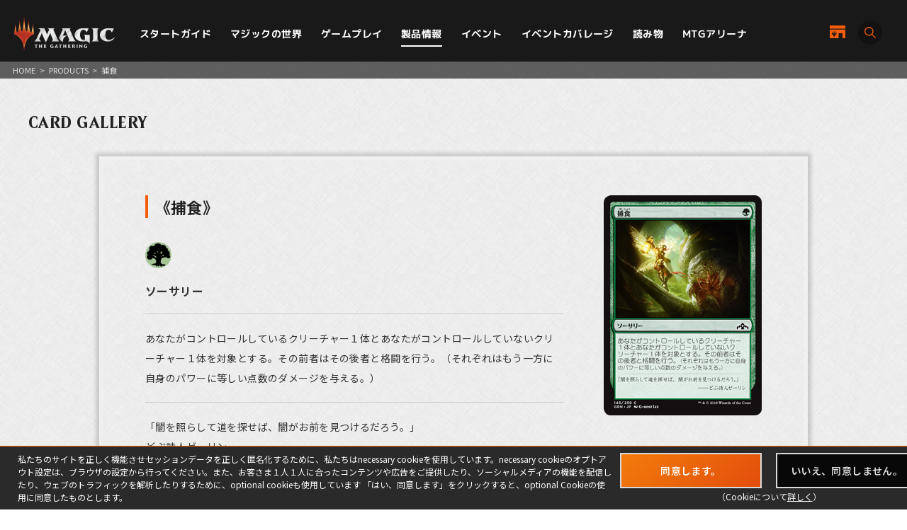

--- FILE ---
content_type: application/javascript
request_url: https://mtg-jp.com/v2/assets/common/js/common.js?r=20250529
body_size: 486
content:
$(window).on('load scroll', function(){
	var winTop = $(window).scrollTop();	
	if(winTop > 50){
		$('#header').addClass('active');
	}else{
		$('#header').removeClass('active');	
	}
});

$(function() {
	$('.pickup_list_more_bt').on('click', function() {
		//alert("クリックされました");
		$(this).fadeOut();
		$(this).parent().addClass('more_clicked');
	});
	setTimeout(function() {
		$("[data-remodal-id='search_modal']").remodal();
	},10)

});
$(function() {
  $('.target1').on('inview', function(event, isInView) {
	var tg = $(this);
    if (isInView) {
		setTimeout(function(){
			$(tg).addClass('fadeInUpSmall');
			//$(tg).css('opacity',1);
		},100);
    }
  });
	
  $('.target2').on('inview', function(event, isInView) {
	var tg = $(this);
    if (isInView) {
		setTimeout(function(){
			$(tg).addClass('fadeIn');
			//$(tg).css('opacity',1);
		},400);
    }
  });
	
  $('.target2_2').on('inview', function(event, isInView) {
	var tg = $(this);
    if (isInView) {
		setTimeout(function(){
			$(tg).addClass('fadeIn');
			//$(tg).css('opacity',1);
		},200);
    }
  });
	
  $('.target3').on('inview', function(event, isInView) {
	var tg = $(this);
    if (isInView) {
		setTimeout(function(){
			$(tg).addClass('fadeInDownSmall');
			//$(tg).css('opacity',1);
		},0);
    }
  });

  $('.target4').on('inview', function(event, isInView) {
	var tg = $(this);
    if (isInView) {
		setTimeout(function(){
			$(tg).addClass('fadeInUpSmall');
			//$(tg).css('opacity',1);
		},0);
    }
  });
	
  $('.t1').on('inview', function(event, isInView) {
    var tg = $(this);
    if (isInView) {
        setTimeout(function(){
            $(tg).addClass('active');
            //$(tg).css('opacity',1);
        },100);
    }
  });
});